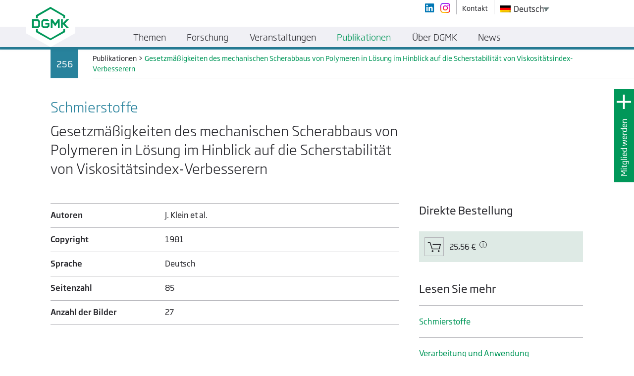

--- FILE ---
content_type: text/html; charset=UTF-8
request_url: https://dgmk.de/publikationen/gesetzmaessigkeiten-des-mechanischen-scherabbaus-von-polymeren-in-loesung-im-hinblick-auf-die-scherstabilitaet-von-viskositaetsindex-verbesserern/
body_size: 17711
content:
<!doctype html>
<html lang="de-DE">
  <head>
    <meta charset="utf-8">
    <meta http-equiv="x-ua-compatible" content="ie=edge">
    <meta name="viewport" content="width=device-width, initial-scale=1">

    <link rel="apple-touch-icon" sizes="180x180" href="https://dgmk.de/app/themes/dgmk/dist/images/favicon/apple-touch-icon.png">
    <link rel="icon" type="image/png" sizes="32x32" href="https://dgmk.de/app/themes/dgmk/dist/images/favicon/favicon-32x32.png">
    <link rel="icon" type="image/png" sizes="16x16" href="https://dgmk.de/app/themes/dgmk/dist/images/favicon/favicon-16x16.png">
    <link rel="manifest" href="https://dgmk.de/app/themes/dgmk/dist/images/favicon/site.webmanifest">
    <link rel="mask-icon" href="https://dgmk.de/app/themes/dgmk/dist/images/favicon/safari-pinned-tab.svg" color="#009658">
    <meta name="msapplication-TileColor" content="#009658">
    <meta name="theme-color" content="#009658">

    <meta name='robots' content='noindex, nofollow' />
	<style>img:is([sizes="auto" i], [sizes^="auto," i]) { contain-intrinsic-size: 3000px 1500px }</style>
	
	<!-- This site is optimized with the Yoast SEO plugin v26.2 - https://yoast.com/wordpress/plugins/seo/ -->
	<title>Gesetzmäßigkeiten des mechanischen Scherabbaus von Polymeren in Lösung im Hinblick auf die Scherstabilität von Viskositätsindex-Verbesserern - DGMK e.V.</title>
	<meta property="og:locale" content="de_DE" />
	<meta property="og:type" content="article" />
	<meta property="og:title" content="Gesetzmäßigkeiten des mechanischen Scherabbaus von Polymeren in Lösung im Hinblick auf die Scherstabilität von Viskositätsindex-Verbesserern - DGMK e.V." />
	<meta property="og:url" content="https://dgmk.de/publikationen/gesetzmaessigkeiten-des-mechanischen-scherabbaus-von-polymeren-in-loesung-im-hinblick-auf-die-scherstabilitaet-von-viskositaetsindex-verbesserern/" />
	<meta property="og:site_name" content="DGMK e.V." />
	<meta property="article:modified_time" content="2021-05-31T08:08:56+00:00" />
	<meta name="twitter:card" content="summary_large_image" />
	<script type="application/ld+json" class="yoast-schema-graph">{"@context":"https://schema.org","@graph":[{"@type":"WebPage","@id":"https://dgmk.de/publikationen/gesetzmaessigkeiten-des-mechanischen-scherabbaus-von-polymeren-in-loesung-im-hinblick-auf-die-scherstabilitaet-von-viskositaetsindex-verbesserern/","url":"https://dgmk.de/publikationen/gesetzmaessigkeiten-des-mechanischen-scherabbaus-von-polymeren-in-loesung-im-hinblick-auf-die-scherstabilitaet-von-viskositaetsindex-verbesserern/","name":"Gesetzmäßigkeiten des mechanischen Scherabbaus von Polymeren in Lösung im Hinblick auf die Scherstabilität von Viskositätsindex-Verbesserern - DGMK e.V.","isPartOf":{"@id":"https://dgmk.de/#website"},"datePublished":"2018-10-25T13:43:06+00:00","dateModified":"2021-05-31T08:08:56+00:00","breadcrumb":{"@id":"https://dgmk.de/publikationen/gesetzmaessigkeiten-des-mechanischen-scherabbaus-von-polymeren-in-loesung-im-hinblick-auf-die-scherstabilitaet-von-viskositaetsindex-verbesserern/#breadcrumb"},"inLanguage":"de-DE","potentialAction":[{"@type":"ReadAction","target":["https://dgmk.de/publikationen/gesetzmaessigkeiten-des-mechanischen-scherabbaus-von-polymeren-in-loesung-im-hinblick-auf-die-scherstabilitaet-von-viskositaetsindex-verbesserern/"]}]},{"@type":"BreadcrumbList","@id":"https://dgmk.de/publikationen/gesetzmaessigkeiten-des-mechanischen-scherabbaus-von-polymeren-in-loesung-im-hinblick-auf-die-scherstabilitaet-von-viskositaetsindex-verbesserern/#breadcrumb","itemListElement":[{"@type":"ListItem","position":1,"name":"Home","item":"https://dgmk.de/"},{"@type":"ListItem","position":2,"name":"Publications","item":"https://dgmk.de/en/publications/"},{"@type":"ListItem","position":3,"name":"Gesetzmäßigkeiten des mechanischen Scherabbaus von Polymeren in Lösung im Hinblick auf die Scherstabilität von Viskositätsindex-Verbesserern"}]},{"@type":"WebSite","@id":"https://dgmk.de/#website","url":"https://dgmk.de/","name":"DGMK e.V.","description":"Deutsche Wissenschaftliche Gesellschaft für nachhaltige Energieträger, Mobilität und Kohlenstoffkreisläufe e.V.","potentialAction":[{"@type":"SearchAction","target":{"@type":"EntryPoint","urlTemplate":"https://dgmk.de/?s={search_term_string}"},"query-input":{"@type":"PropertyValueSpecification","valueRequired":true,"valueName":"search_term_string"}}],"inLanguage":"de-DE"}]}</script>
	<!-- / Yoast SEO plugin. -->


<script type="text/javascript">
/* <![CDATA[ */
window._wpemojiSettings = {"baseUrl":"https:\/\/s.w.org\/images\/core\/emoji\/16.0.1\/72x72\/","ext":".png","svgUrl":"https:\/\/s.w.org\/images\/core\/emoji\/16.0.1\/svg\/","svgExt":".svg","source":{"wpemoji":"https:\/\/dgmk.de\/wp\/wp-includes\/js\/wp-emoji.js?ver=6.8.3","twemoji":"https:\/\/dgmk.de\/wp\/wp-includes\/js\/twemoji.js?ver=6.8.3"}};
/**
 * @output wp-includes/js/wp-emoji-loader.js
 */

/**
 * Emoji Settings as exported in PHP via _print_emoji_detection_script().
 * @typedef WPEmojiSettings
 * @type {object}
 * @property {?object} source
 * @property {?string} source.concatemoji
 * @property {?string} source.twemoji
 * @property {?string} source.wpemoji
 * @property {?boolean} DOMReady
 * @property {?Function} readyCallback
 */

/**
 * Support tests.
 * @typedef SupportTests
 * @type {object}
 * @property {?boolean} flag
 * @property {?boolean} emoji
 */

/**
 * IIFE to detect emoji support and load Twemoji if needed.
 *
 * @param {Window} window
 * @param {Document} document
 * @param {WPEmojiSettings} settings
 */
( function wpEmojiLoader( window, document, settings ) {
	if ( typeof Promise === 'undefined' ) {
		return;
	}

	var sessionStorageKey = 'wpEmojiSettingsSupports';
	var tests = [ 'flag', 'emoji' ];

	/**
	 * Checks whether the browser supports offloading to a Worker.
	 *
	 * @since 6.3.0
	 *
	 * @private
	 *
	 * @returns {boolean}
	 */
	function supportsWorkerOffloading() {
		return (
			typeof Worker !== 'undefined' &&
			typeof OffscreenCanvas !== 'undefined' &&
			typeof URL !== 'undefined' &&
			URL.createObjectURL &&
			typeof Blob !== 'undefined'
		);
	}

	/**
	 * @typedef SessionSupportTests
	 * @type {object}
	 * @property {number} timestamp
	 * @property {SupportTests} supportTests
	 */

	/**
	 * Get support tests from session.
	 *
	 * @since 6.3.0
	 *
	 * @private
	 *
	 * @returns {?SupportTests} Support tests, or null if not set or older than 1 week.
	 */
	function getSessionSupportTests() {
		try {
			/** @type {SessionSupportTests} */
			var item = JSON.parse(
				sessionStorage.getItem( sessionStorageKey )
			);
			if (
				typeof item === 'object' &&
				typeof item.timestamp === 'number' &&
				new Date().valueOf() < item.timestamp + 604800 && // Note: Number is a week in seconds.
				typeof item.supportTests === 'object'
			) {
				return item.supportTests;
			}
		} catch ( e ) {}
		return null;
	}

	/**
	 * Persist the supports in session storage.
	 *
	 * @since 6.3.0
	 *
	 * @private
	 *
	 * @param {SupportTests} supportTests Support tests.
	 */
	function setSessionSupportTests( supportTests ) {
		try {
			/** @type {SessionSupportTests} */
			var item = {
				supportTests: supportTests,
				timestamp: new Date().valueOf()
			};

			sessionStorage.setItem(
				sessionStorageKey,
				JSON.stringify( item )
			);
		} catch ( e ) {}
	}

	/**
	 * Checks if two sets of Emoji characters render the same visually.
	 *
	 * This is used to determine if the browser is rendering an emoji with multiple data points
	 * correctly. set1 is the emoji in the correct form, using a zero-width joiner. set2 is the emoji
	 * in the incorrect form, using a zero-width space. If the two sets render the same, then the browser
	 * does not support the emoji correctly.
	 *
	 * This function may be serialized to run in a Worker. Therefore, it cannot refer to variables from the containing
	 * scope. Everything must be passed by parameters.
	 *
	 * @since 4.9.0
	 *
	 * @private
	 *
	 * @param {CanvasRenderingContext2D} context 2D Context.
	 * @param {string} set1 Set of Emoji to test.
	 * @param {string} set2 Set of Emoji to test.
	 *
	 * @return {boolean} True if the two sets render the same.
	 */
	function emojiSetsRenderIdentically( context, set1, set2 ) {
		// Cleanup from previous test.
		context.clearRect( 0, 0, context.canvas.width, context.canvas.height );
		context.fillText( set1, 0, 0 );
		var rendered1 = new Uint32Array(
			context.getImageData(
				0,
				0,
				context.canvas.width,
				context.canvas.height
			).data
		);

		// Cleanup from previous test.
		context.clearRect( 0, 0, context.canvas.width, context.canvas.height );
		context.fillText( set2, 0, 0 );
		var rendered2 = new Uint32Array(
			context.getImageData(
				0,
				0,
				context.canvas.width,
				context.canvas.height
			).data
		);

		return rendered1.every( function ( rendered2Data, index ) {
			return rendered2Data === rendered2[ index ];
		} );
	}

	/**
	 * Checks if the center point of a single emoji is empty.
	 *
	 * This is used to determine if the browser is rendering an emoji with a single data point
	 * correctly. The center point of an incorrectly rendered emoji will be empty. A correctly
	 * rendered emoji will have a non-zero value at the center point.
	 *
	 * This function may be serialized to run in a Worker. Therefore, it cannot refer to variables from the containing
	 * scope. Everything must be passed by parameters.
	 *
	 * @since 6.8.2
	 *
	 * @private
	 *
	 * @param {CanvasRenderingContext2D} context 2D Context.
	 * @param {string} emoji Emoji to test.
	 *
	 * @return {boolean} True if the center point is empty.
	 */
	function emojiRendersEmptyCenterPoint( context, emoji ) {
		// Cleanup from previous test.
		context.clearRect( 0, 0, context.canvas.width, context.canvas.height );
		context.fillText( emoji, 0, 0 );

		// Test if the center point (16, 16) is empty (0,0,0,0).
		var centerPoint = context.getImageData(16, 16, 1, 1);
		for ( var i = 0; i < centerPoint.data.length; i++ ) {
			if ( centerPoint.data[ i ] !== 0 ) {
				// Stop checking the moment it's known not to be empty.
				return false;
			}
		}

		return true;
	}

	/**
	 * Determines if the browser properly renders Emoji that Twemoji can supplement.
	 *
	 * This function may be serialized to run in a Worker. Therefore, it cannot refer to variables from the containing
	 * scope. Everything must be passed by parameters.
	 *
	 * @since 4.2.0
	 *
	 * @private
	 *
	 * @param {CanvasRenderingContext2D} context 2D Context.
	 * @param {string} type Whether to test for support of "flag" or "emoji".
	 * @param {Function} emojiSetsRenderIdentically Reference to emojiSetsRenderIdentically function, needed due to minification.
	 * @param {Function} emojiRendersEmptyCenterPoint Reference to emojiRendersEmptyCenterPoint function, needed due to minification.
	 *
	 * @return {boolean} True if the browser can render emoji, false if it cannot.
	 */
	function browserSupportsEmoji( context, type, emojiSetsRenderIdentically, emojiRendersEmptyCenterPoint ) {
		var isIdentical;

		switch ( type ) {
			case 'flag':
				/*
				 * Test for Transgender flag compatibility. Added in Unicode 13.
				 *
				 * To test for support, we try to render it, and compare the rendering to how it would look if
				 * the browser doesn't render it correctly (white flag emoji + transgender symbol).
				 */
				isIdentical = emojiSetsRenderIdentically(
					context,
					'\uD83C\uDFF3\uFE0F\u200D\u26A7\uFE0F', // as a zero-width joiner sequence
					'\uD83C\uDFF3\uFE0F\u200B\u26A7\uFE0F' // separated by a zero-width space
				);

				if ( isIdentical ) {
					return false;
				}

				/*
				 * Test for Sark flag compatibility. This is the least supported of the letter locale flags,
				 * so gives us an easy test for full support.
				 *
				 * To test for support, we try to render it, and compare the rendering to how it would look if
				 * the browser doesn't render it correctly ([C] + [Q]).
				 */
				isIdentical = emojiSetsRenderIdentically(
					context,
					'\uD83C\uDDE8\uD83C\uDDF6', // as the sequence of two code points
					'\uD83C\uDDE8\u200B\uD83C\uDDF6' // as the two code points separated by a zero-width space
				);

				if ( isIdentical ) {
					return false;
				}

				/*
				 * Test for English flag compatibility. England is a country in the United Kingdom, it
				 * does not have a two letter locale code but rather a five letter sub-division code.
				 *
				 * To test for support, we try to render it, and compare the rendering to how it would look if
				 * the browser doesn't render it correctly (black flag emoji + [G] + [B] + [E] + [N] + [G]).
				 */
				isIdentical = emojiSetsRenderIdentically(
					context,
					// as the flag sequence
					'\uD83C\uDFF4\uDB40\uDC67\uDB40\uDC62\uDB40\uDC65\uDB40\uDC6E\uDB40\uDC67\uDB40\uDC7F',
					// with each code point separated by a zero-width space
					'\uD83C\uDFF4\u200B\uDB40\uDC67\u200B\uDB40\uDC62\u200B\uDB40\uDC65\u200B\uDB40\uDC6E\u200B\uDB40\uDC67\u200B\uDB40\uDC7F'
				);

				return ! isIdentical;
			case 'emoji':
				/*
				 * Does Emoji 16.0 cause the browser to go splat?
				 *
				 * To test for Emoji 16.0 support, try to render a new emoji: Splatter.
				 *
				 * The splatter emoji is a single code point emoji. Testing for browser support
				 * required testing the center point of the emoji to see if it is empty.
				 *
				 * 0xD83E 0xDEDF (\uD83E\uDEDF) == 🫟 Splatter.
				 *
				 * When updating this test, please ensure that the emoji is either a single code point
				 * or switch to using the emojiSetsRenderIdentically function and testing with a zero-width
				 * joiner vs a zero-width space.
				 */
				var notSupported = emojiRendersEmptyCenterPoint( context, '\uD83E\uDEDF' );
				return ! notSupported;
		}

		return false;
	}

	/**
	 * Checks emoji support tests.
	 *
	 * This function may be serialized to run in a Worker. Therefore, it cannot refer to variables from the containing
	 * scope. Everything must be passed by parameters.
	 *
	 * @since 6.3.0
	 *
	 * @private
	 *
	 * @param {string[]} tests Tests.
	 * @param {Function} browserSupportsEmoji Reference to browserSupportsEmoji function, needed due to minification.
	 * @param {Function} emojiSetsRenderIdentically Reference to emojiSetsRenderIdentically function, needed due to minification.
	 * @param {Function} emojiRendersEmptyCenterPoint Reference to emojiRendersEmptyCenterPoint function, needed due to minification.
	 *
	 * @return {SupportTests} Support tests.
	 */
	function testEmojiSupports( tests, browserSupportsEmoji, emojiSetsRenderIdentically, emojiRendersEmptyCenterPoint ) {
		var canvas;
		if (
			typeof WorkerGlobalScope !== 'undefined' &&
			self instanceof WorkerGlobalScope
		) {
			canvas = new OffscreenCanvas( 300, 150 ); // Dimensions are default for HTMLCanvasElement.
		} else {
			canvas = document.createElement( 'canvas' );
		}

		var context = canvas.getContext( '2d', { willReadFrequently: true } );

		/*
		 * Chrome on OS X added native emoji rendering in M41. Unfortunately,
		 * it doesn't work when the font is bolder than 500 weight. So, we
		 * check for bold rendering support to avoid invisible emoji in Chrome.
		 */
		context.textBaseline = 'top';
		context.font = '600 32px Arial';

		var supports = {};
		tests.forEach( function ( test ) {
			supports[ test ] = browserSupportsEmoji( context, test, emojiSetsRenderIdentically, emojiRendersEmptyCenterPoint );
		} );
		return supports;
	}

	/**
	 * Adds a script to the head of the document.
	 *
	 * @ignore
	 *
	 * @since 4.2.0
	 *
	 * @param {string} src The url where the script is located.
	 *
	 * @return {void}
	 */
	function addScript( src ) {
		var script = document.createElement( 'script' );
		script.src = src;
		script.defer = true;
		document.head.appendChild( script );
	}

	settings.supports = {
		everything: true,
		everythingExceptFlag: true
	};

	// Create a promise for DOMContentLoaded since the worker logic may finish after the event has fired.
	var domReadyPromise = new Promise( function ( resolve ) {
		document.addEventListener( 'DOMContentLoaded', resolve, {
			once: true
		} );
	} );

	// Obtain the emoji support from the browser, asynchronously when possible.
	new Promise( function ( resolve ) {
		var supportTests = getSessionSupportTests();
		if ( supportTests ) {
			resolve( supportTests );
			return;
		}

		if ( supportsWorkerOffloading() ) {
			try {
				// Note that the functions are being passed as arguments due to minification.
				var workerScript =
					'postMessage(' +
					testEmojiSupports.toString() +
					'(' +
					[
						JSON.stringify( tests ),
						browserSupportsEmoji.toString(),
						emojiSetsRenderIdentically.toString(),
						emojiRendersEmptyCenterPoint.toString()
					].join( ',' ) +
					'));';
				var blob = new Blob( [ workerScript ], {
					type: 'text/javascript'
				} );
				var worker = new Worker( URL.createObjectURL( blob ), { name: 'wpTestEmojiSupports' } );
				worker.onmessage = function ( event ) {
					supportTests = event.data;
					setSessionSupportTests( supportTests );
					worker.terminate();
					resolve( supportTests );
				};
				return;
			} catch ( e ) {}
		}

		supportTests = testEmojiSupports( tests, browserSupportsEmoji, emojiSetsRenderIdentically, emojiRendersEmptyCenterPoint );
		setSessionSupportTests( supportTests );
		resolve( supportTests );
	} )
		// Once the browser emoji support has been obtained from the session, finalize the settings.
		.then( function ( supportTests ) {
			/*
			 * Tests the browser support for flag emojis and other emojis, and adjusts the
			 * support settings accordingly.
			 */
			for ( var test in supportTests ) {
				settings.supports[ test ] = supportTests[ test ];

				settings.supports.everything =
					settings.supports.everything && settings.supports[ test ];

				if ( 'flag' !== test ) {
					settings.supports.everythingExceptFlag =
						settings.supports.everythingExceptFlag &&
						settings.supports[ test ];
				}
			}

			settings.supports.everythingExceptFlag =
				settings.supports.everythingExceptFlag &&
				! settings.supports.flag;

			// Sets DOMReady to false and assigns a ready function to settings.
			settings.DOMReady = false;
			settings.readyCallback = function () {
				settings.DOMReady = true;
			};
		} )
		.then( function () {
			return domReadyPromise;
		} )
		.then( function () {
			// When the browser can not render everything we need to load a polyfill.
			if ( ! settings.supports.everything ) {
				settings.readyCallback();

				var src = settings.source || {};

				if ( src.concatemoji ) {
					addScript( src.concatemoji );
				} else if ( src.wpemoji && src.twemoji ) {
					addScript( src.twemoji );
					addScript( src.wpemoji );
				}
			}
		} );
} )( window, document, window._wpemojiSettings );

/* ]]> */
</script>
<style id='wp-emoji-styles-inline-css' type='text/css'>

	img.wp-smiley, img.emoji {
		display: inline !important;
		border: none !important;
		box-shadow: none !important;
		height: 1em !important;
		width: 1em !important;
		margin: 0 0.07em !important;
		vertical-align: -0.1em !important;
		background: none !important;
		padding: 0 !important;
	}
</style>
<link rel='stylesheet' id='wp-block-library-css' href='https://dgmk.de/wp/wp-includes/css/dist/block-library/style.css?ver=6.8.3' type='text/css' media='all' />
<style id='classic-theme-styles-inline-css' type='text/css'>
/**
 * These rules are needed for backwards compatibility.
 * They should match the button element rules in the base theme.json file.
 */
.wp-block-button__link {
	color: #ffffff;
	background-color: #32373c;
	border-radius: 9999px; /* 100% causes an oval, but any explicit but really high value retains the pill shape. */

	/* This needs a low specificity so it won't override the rules from the button element if defined in theme.json. */
	box-shadow: none;
	text-decoration: none;

	/* The extra 2px are added to size solids the same as the outline versions.*/
	padding: calc(0.667em + 2px) calc(1.333em + 2px);

	font-size: 1.125em;
}

.wp-block-file__button {
	background: #32373c;
	color: #ffffff;
	text-decoration: none;
}

</style>
<style id='global-styles-inline-css' type='text/css'>
:root{--wp--preset--aspect-ratio--square: 1;--wp--preset--aspect-ratio--4-3: 4/3;--wp--preset--aspect-ratio--3-4: 3/4;--wp--preset--aspect-ratio--3-2: 3/2;--wp--preset--aspect-ratio--2-3: 2/3;--wp--preset--aspect-ratio--16-9: 16/9;--wp--preset--aspect-ratio--9-16: 9/16;--wp--preset--color--black: #000000;--wp--preset--color--cyan-bluish-gray: #abb8c3;--wp--preset--color--white: #ffffff;--wp--preset--color--pale-pink: #f78da7;--wp--preset--color--vivid-red: #cf2e2e;--wp--preset--color--luminous-vivid-orange: #ff6900;--wp--preset--color--luminous-vivid-amber: #fcb900;--wp--preset--color--light-green-cyan: #7bdcb5;--wp--preset--color--vivid-green-cyan: #00d084;--wp--preset--color--pale-cyan-blue: #8ed1fc;--wp--preset--color--vivid-cyan-blue: #0693e3;--wp--preset--color--vivid-purple: #9b51e0;--wp--preset--gradient--vivid-cyan-blue-to-vivid-purple: linear-gradient(135deg,rgba(6,147,227,1) 0%,rgb(155,81,224) 100%);--wp--preset--gradient--light-green-cyan-to-vivid-green-cyan: linear-gradient(135deg,rgb(122,220,180) 0%,rgb(0,208,130) 100%);--wp--preset--gradient--luminous-vivid-amber-to-luminous-vivid-orange: linear-gradient(135deg,rgba(252,185,0,1) 0%,rgba(255,105,0,1) 100%);--wp--preset--gradient--luminous-vivid-orange-to-vivid-red: linear-gradient(135deg,rgba(255,105,0,1) 0%,rgb(207,46,46) 100%);--wp--preset--gradient--very-light-gray-to-cyan-bluish-gray: linear-gradient(135deg,rgb(238,238,238) 0%,rgb(169,184,195) 100%);--wp--preset--gradient--cool-to-warm-spectrum: linear-gradient(135deg,rgb(74,234,220) 0%,rgb(151,120,209) 20%,rgb(207,42,186) 40%,rgb(238,44,130) 60%,rgb(251,105,98) 80%,rgb(254,248,76) 100%);--wp--preset--gradient--blush-light-purple: linear-gradient(135deg,rgb(255,206,236) 0%,rgb(152,150,240) 100%);--wp--preset--gradient--blush-bordeaux: linear-gradient(135deg,rgb(254,205,165) 0%,rgb(254,45,45) 50%,rgb(107,0,62) 100%);--wp--preset--gradient--luminous-dusk: linear-gradient(135deg,rgb(255,203,112) 0%,rgb(199,81,192) 50%,rgb(65,88,208) 100%);--wp--preset--gradient--pale-ocean: linear-gradient(135deg,rgb(255,245,203) 0%,rgb(182,227,212) 50%,rgb(51,167,181) 100%);--wp--preset--gradient--electric-grass: linear-gradient(135deg,rgb(202,248,128) 0%,rgb(113,206,126) 100%);--wp--preset--gradient--midnight: linear-gradient(135deg,rgb(2,3,129) 0%,rgb(40,116,252) 100%);--wp--preset--font-size--small: 13px;--wp--preset--font-size--medium: 20px;--wp--preset--font-size--large: 36px;--wp--preset--font-size--x-large: 42px;--wp--preset--spacing--20: 0.44rem;--wp--preset--spacing--30: 0.67rem;--wp--preset--spacing--40: 1rem;--wp--preset--spacing--50: 1.5rem;--wp--preset--spacing--60: 2.25rem;--wp--preset--spacing--70: 3.38rem;--wp--preset--spacing--80: 5.06rem;--wp--preset--shadow--natural: 6px 6px 9px rgba(0, 0, 0, 0.2);--wp--preset--shadow--deep: 12px 12px 50px rgba(0, 0, 0, 0.4);--wp--preset--shadow--sharp: 6px 6px 0px rgba(0, 0, 0, 0.2);--wp--preset--shadow--outlined: 6px 6px 0px -3px rgba(255, 255, 255, 1), 6px 6px rgba(0, 0, 0, 1);--wp--preset--shadow--crisp: 6px 6px 0px rgba(0, 0, 0, 1);}:where(.is-layout-flex){gap: 0.5em;}:where(.is-layout-grid){gap: 0.5em;}body .is-layout-flex{display: flex;}.is-layout-flex{flex-wrap: wrap;align-items: center;}.is-layout-flex > :is(*, div){margin: 0;}body .is-layout-grid{display: grid;}.is-layout-grid > :is(*, div){margin: 0;}:where(.wp-block-columns.is-layout-flex){gap: 2em;}:where(.wp-block-columns.is-layout-grid){gap: 2em;}:where(.wp-block-post-template.is-layout-flex){gap: 1.25em;}:where(.wp-block-post-template.is-layout-grid){gap: 1.25em;}.has-black-color{color: var(--wp--preset--color--black) !important;}.has-cyan-bluish-gray-color{color: var(--wp--preset--color--cyan-bluish-gray) !important;}.has-white-color{color: var(--wp--preset--color--white) !important;}.has-pale-pink-color{color: var(--wp--preset--color--pale-pink) !important;}.has-vivid-red-color{color: var(--wp--preset--color--vivid-red) !important;}.has-luminous-vivid-orange-color{color: var(--wp--preset--color--luminous-vivid-orange) !important;}.has-luminous-vivid-amber-color{color: var(--wp--preset--color--luminous-vivid-amber) !important;}.has-light-green-cyan-color{color: var(--wp--preset--color--light-green-cyan) !important;}.has-vivid-green-cyan-color{color: var(--wp--preset--color--vivid-green-cyan) !important;}.has-pale-cyan-blue-color{color: var(--wp--preset--color--pale-cyan-blue) !important;}.has-vivid-cyan-blue-color{color: var(--wp--preset--color--vivid-cyan-blue) !important;}.has-vivid-purple-color{color: var(--wp--preset--color--vivid-purple) !important;}.has-black-background-color{background-color: var(--wp--preset--color--black) !important;}.has-cyan-bluish-gray-background-color{background-color: var(--wp--preset--color--cyan-bluish-gray) !important;}.has-white-background-color{background-color: var(--wp--preset--color--white) !important;}.has-pale-pink-background-color{background-color: var(--wp--preset--color--pale-pink) !important;}.has-vivid-red-background-color{background-color: var(--wp--preset--color--vivid-red) !important;}.has-luminous-vivid-orange-background-color{background-color: var(--wp--preset--color--luminous-vivid-orange) !important;}.has-luminous-vivid-amber-background-color{background-color: var(--wp--preset--color--luminous-vivid-amber) !important;}.has-light-green-cyan-background-color{background-color: var(--wp--preset--color--light-green-cyan) !important;}.has-vivid-green-cyan-background-color{background-color: var(--wp--preset--color--vivid-green-cyan) !important;}.has-pale-cyan-blue-background-color{background-color: var(--wp--preset--color--pale-cyan-blue) !important;}.has-vivid-cyan-blue-background-color{background-color: var(--wp--preset--color--vivid-cyan-blue) !important;}.has-vivid-purple-background-color{background-color: var(--wp--preset--color--vivid-purple) !important;}.has-black-border-color{border-color: var(--wp--preset--color--black) !important;}.has-cyan-bluish-gray-border-color{border-color: var(--wp--preset--color--cyan-bluish-gray) !important;}.has-white-border-color{border-color: var(--wp--preset--color--white) !important;}.has-pale-pink-border-color{border-color: var(--wp--preset--color--pale-pink) !important;}.has-vivid-red-border-color{border-color: var(--wp--preset--color--vivid-red) !important;}.has-luminous-vivid-orange-border-color{border-color: var(--wp--preset--color--luminous-vivid-orange) !important;}.has-luminous-vivid-amber-border-color{border-color: var(--wp--preset--color--luminous-vivid-amber) !important;}.has-light-green-cyan-border-color{border-color: var(--wp--preset--color--light-green-cyan) !important;}.has-vivid-green-cyan-border-color{border-color: var(--wp--preset--color--vivid-green-cyan) !important;}.has-pale-cyan-blue-border-color{border-color: var(--wp--preset--color--pale-cyan-blue) !important;}.has-vivid-cyan-blue-border-color{border-color: var(--wp--preset--color--vivid-cyan-blue) !important;}.has-vivid-purple-border-color{border-color: var(--wp--preset--color--vivid-purple) !important;}.has-vivid-cyan-blue-to-vivid-purple-gradient-background{background: var(--wp--preset--gradient--vivid-cyan-blue-to-vivid-purple) !important;}.has-light-green-cyan-to-vivid-green-cyan-gradient-background{background: var(--wp--preset--gradient--light-green-cyan-to-vivid-green-cyan) !important;}.has-luminous-vivid-amber-to-luminous-vivid-orange-gradient-background{background: var(--wp--preset--gradient--luminous-vivid-amber-to-luminous-vivid-orange) !important;}.has-luminous-vivid-orange-to-vivid-red-gradient-background{background: var(--wp--preset--gradient--luminous-vivid-orange-to-vivid-red) !important;}.has-very-light-gray-to-cyan-bluish-gray-gradient-background{background: var(--wp--preset--gradient--very-light-gray-to-cyan-bluish-gray) !important;}.has-cool-to-warm-spectrum-gradient-background{background: var(--wp--preset--gradient--cool-to-warm-spectrum) !important;}.has-blush-light-purple-gradient-background{background: var(--wp--preset--gradient--blush-light-purple) !important;}.has-blush-bordeaux-gradient-background{background: var(--wp--preset--gradient--blush-bordeaux) !important;}.has-luminous-dusk-gradient-background{background: var(--wp--preset--gradient--luminous-dusk) !important;}.has-pale-ocean-gradient-background{background: var(--wp--preset--gradient--pale-ocean) !important;}.has-electric-grass-gradient-background{background: var(--wp--preset--gradient--electric-grass) !important;}.has-midnight-gradient-background{background: var(--wp--preset--gradient--midnight) !important;}.has-small-font-size{font-size: var(--wp--preset--font-size--small) !important;}.has-medium-font-size{font-size: var(--wp--preset--font-size--medium) !important;}.has-large-font-size{font-size: var(--wp--preset--font-size--large) !important;}.has-x-large-font-size{font-size: var(--wp--preset--font-size--x-large) !important;}
:where(.wp-block-post-template.is-layout-flex){gap: 1.25em;}:where(.wp-block-post-template.is-layout-grid){gap: 1.25em;}
:where(.wp-block-columns.is-layout-flex){gap: 2em;}:where(.wp-block-columns.is-layout-grid){gap: 2em;}
:root :where(.wp-block-pullquote){font-size: 1.5em;line-height: 1.6;}
</style>
<link rel='stylesheet' id='nd-wp-notification-css' href='https://dgmk.de/app/plugins/nd-wp-notification/public/css/nd-wp-notification-public.css?ver=2.0.2' type='text/css' media='all' />
<link rel='stylesheet' id='trp-language-switcher-style-css' href='https://dgmk.de/app/plugins/translatepress-multilingual/assets/css/trp-language-switcher.css?ver=3.0.1' type='text/css' media='all' />
<link rel='stylesheet' id='borlabs-cookie-custom-css' href='https://dgmk.de/app/cache/borlabs-cookie/1/borlabs-cookie-1-de.css?ver=3.3.18.1-123' type='text/css' media='all' />
<link rel='stylesheet' id='sage/css-css' href='https://dgmk.de/app/themes/dgmk/dist/styles/main.css' type='text/css' media='all' />
<script data-no-optimize="1" data-no-minify="1" data-cfasync="false" type="text/javascript" src="https://dgmk.de/app/cache/borlabs-cookie/1/borlabs-cookie-config-de.json.js?ver=3.3.18.1-58" id="borlabs-cookie-config-js"></script>
<script type="text/javascript" src="https://dgmk.de/wp/wp-includes/js/jquery/jquery.js?ver=3.7.1" id="jquery-core-js"></script>
<script type="text/javascript" src="https://dgmk.de/wp/wp-includes/js/jquery/jquery-migrate.js?ver=3.4.1" id="jquery-migrate-js"></script>
<script></script><link rel="https://api.w.org/" href="https://dgmk.de/wp-json/" /><link rel="EditURI" type="application/rsd+xml" title="RSD" href="https://dgmk.de/wp/xmlrpc.php?rsd" />
<meta name="generator" content="WordPress 6.8.3" />
<link rel='shortlink' href='https://dgmk.de/?p=3397' />
<link rel="alternate" title="oEmbed (JSON)" type="application/json+oembed" href="https://dgmk.de/wp-json/oembed/1.0/embed?url=https%3A%2F%2Fdgmk.de%2Fpublikationen%2Fgesetzmaessigkeiten-des-mechanischen-scherabbaus-von-polymeren-in-loesung-im-hinblick-auf-die-scherstabilitaet-von-viskositaetsindex-verbesserern%2F" />
<link rel="alternate" title="oEmbed (XML)" type="text/xml+oembed" href="https://dgmk.de/wp-json/oembed/1.0/embed?url=https%3A%2F%2Fdgmk.de%2Fpublikationen%2Fgesetzmaessigkeiten-des-mechanischen-scherabbaus-von-polymeren-in-loesung-im-hinblick-auf-die-scherstabilitaet-von-viskositaetsindex-verbesserern%2F&#038;format=xml" />
<link rel="alternate" hreflang="de-DE" href="https://dgmk.de/publikationen/gesetzmaessigkeiten-des-mechanischen-scherabbaus-von-polymeren-in-loesung-im-hinblick-auf-die-scherstabilitaet-von-viskositaetsindex-verbesserern/"/>
<link rel="alternate" hreflang="en-US" href="https://dgmk.de/en/publications/laws-of-mechanical-shear-degradation-of-polymers-in-solution-in-look-at-shear-stability-of-viscosity-index-improvers/"/>
<link rel="alternate" hreflang="de" href="https://dgmk.de/publikationen/gesetzmaessigkeiten-des-mechanischen-scherabbaus-von-polymeren-in-loesung-im-hinblick-auf-die-scherstabilitaet-von-viskositaetsindex-verbesserern/"/>
<link rel="alternate" hreflang="en" href="https://dgmk.de/en/publications/laws-of-mechanical-shear-degradation-of-polymers-in-solution-in-look-at-shear-stability-of-viscosity-index-improvers/"/>
<script>var php_to_js = {"detail_page_post_type":"publication","menu_item_to_activate":{"0":{"post_type":"article","class_name":"article_menu_to_activate_on_topic_detail"},"1":{"post_type":"project","class_name":"project_menu_to_activate_on_topic_detail"},"2":{"post_type":"publication","class_name":"publication_menu_to_activate_on_topic_detail"},"3":{"post_type":"event","class_name":"event_menu_to_activate_on_topic_detail"},"article":"article_menu_to_activate_on_topic_detail","project":"project_menu_to_activate_on_topic_detail","publication":"publication_menu_to_activate_on_topic_detail","event":"event_menu_to_activate_on_topic_detail"},"shopping_cart_vat_percentage":"7","translations":{"SELECT_TECHNICAL_COMMITTEE_WORK_GROUP_TOPIC_MODULE":"Select technical committee, working group, topic module","PURCHASE_FORM_ITEM_ID":"ID","PURCHASE_FORM_ITEM_NAME":"Name","PURCHASE_FORM_ITEM_REGULAR_PRICE":"Regular price","PURCHASE_FORM_ITEM_DISCOUNTED_PRICE":"Discounted price","PURCHASE_FORM_ITEM_INFO_NO_DISCOUNT":"This item is not discountable.","PURCHASE_FORM_ITEM_AMOUNT":"Amount","PURCHASE_FORM_ITEM_SUM":"Item Sum","PURCHASE_FORM_CUSTOMER_IS_MEMBER":"Customer is DGMK Member and wants to receive a discount.","PURCHASE_FORM_OVERALL_PRICE_INFO":"Overall net price in shopping cart is","PURCHASE_FORM_VAT_INFO":"VAT in shopping cart is","PURCHASE_FORM_GROSS_PRICE_INFO":"Gross price in shopping cart is","SELECT_PUBLICATION_CATEGORY":"Select publication category","SELECT_EVENT_YEAR":"Select event year"}}</script><style type="text/css">.recentcomments a{display:inline !important;padding:0 !important;margin:0 !important;}</style><script data-borlabs-cookie-script-blocker-ignore>
if ('0' === '1' && ('0' === '1' || '1' === '1')) {
    window['gtag_enable_tcf_support'] = true;
}
window.dataLayer = window.dataLayer || [];
if (typeof gtag !== 'function') {
    function gtag() {
        dataLayer.push(arguments);
    }
}
gtag('set', 'developer_id.dYjRjMm', true);
if ('0' === '1' || '1' === '1') {
    if (window.BorlabsCookieGoogleConsentModeDefaultSet !== true) {
        let getCookieValue = function (name) {
            return document.cookie.match('(^|;)\\s*' + name + '\\s*=\\s*([^;]+)')?.pop() || '';
        };
        let cookieValue = getCookieValue('borlabs-cookie-gcs');
        let consentsFromCookie = {};
        if (cookieValue !== '') {
            consentsFromCookie = JSON.parse(decodeURIComponent(cookieValue));
        }
        let defaultValues = {
            'ad_storage': 'denied',
            'ad_user_data': 'denied',
            'ad_personalization': 'denied',
            'analytics_storage': 'denied',
            'functionality_storage': 'denied',
            'personalization_storage': 'denied',
            'security_storage': 'denied',
            'wait_for_update': 500,
        };
        gtag('consent', 'default', { ...defaultValues, ...consentsFromCookie });
    }
    window.BorlabsCookieGoogleConsentModeDefaultSet = true;
    let borlabsCookieConsentChangeHandler = function () {
        window.dataLayer = window.dataLayer || [];
        if (typeof gtag !== 'function') { function gtag(){dataLayer.push(arguments);} }

        let getCookieValue = function (name) {
            return document.cookie.match('(^|;)\\s*' + name + '\\s*=\\s*([^;]+)')?.pop() || '';
        };
        let cookieValue = getCookieValue('borlabs-cookie-gcs');
        let consentsFromCookie = {};
        if (cookieValue !== '') {
            consentsFromCookie = JSON.parse(decodeURIComponent(cookieValue));
        }

        consentsFromCookie.analytics_storage = BorlabsCookie.Consents.hasConsent('google-analytics') ? 'granted' : 'denied';

        BorlabsCookie.CookieLibrary.setCookie(
            'borlabs-cookie-gcs',
            JSON.stringify(consentsFromCookie),
            BorlabsCookie.Settings.automaticCookieDomainAndPath.value ? '' : BorlabsCookie.Settings.cookieDomain.value,
            BorlabsCookie.Settings.cookiePath.value,
            BorlabsCookie.Cookie.getPluginCookie().expires,
            BorlabsCookie.Settings.cookieSecure.value,
            BorlabsCookie.Settings.cookieSameSite.value
        );
    }
    document.addEventListener('borlabs-cookie-consent-saved', borlabsCookieConsentChangeHandler);
    document.addEventListener('borlabs-cookie-handle-unblock', borlabsCookieConsentChangeHandler);
}
if ('0' === '1') {
    gtag("js", new Date());
    gtag("config", "G-RW40X7XXQL", {"anonymize_ip": true});

    (function (w, d, s, i) {
        var f = d.getElementsByTagName(s)[0],
            j = d.createElement(s);
        j.async = true;
        j.src =
            "https://www.googletagmanager.com/gtag/js?id=" + i;
        f.parentNode.insertBefore(j, f);
    })(window, document, "script", "G-RW40X7XXQL");
}
</script><meta name="generator" content="Powered by WPBakery Page Builder - drag and drop page builder for WordPress."/>
<style type="text/css">.broken_link, a.broken_link {
	text-decoration: line-through;
}</style>		<style type="text/css" id="wp-custom-css">
			.gfield--type-honeypot {
	display: none;
}
.brlbs-cmpnt-cb-thumbnail {
    background-size: contain !important;
    width: 11.5rem !important;	
}
		</style>
		<noscript><style> .wpb_animate_when_almost_visible { opacity: 1; }</style></noscript></head>
  <body class="wp-singular publication-template-default single single-publication postid-3397 wp-theme-dgmk translatepress-de_DE gesetzmaessigkeiten-des-mechanischen-scherabbaus-von-polymeren-in-loesung-im-hinblick-auf-die-scherstabilitaet-von-viskositaetsindex-verbesserern wpb-js-composer js-comp-ver-8.7.2 vc_responsive">
    <div id='main_wrapper'><!-- Needed by mmenu -->

      <!--[if IE]>
        <div class="alert alert-warning">
          Sie verwenden einen veralteten Browser. Bitte <a href="http://browsehappy.com/">upgraden Sie Ihren Browser</a>, um Ihre Erfahrung zu verbessern.        </div>
      <![endif]-->
      
<nav class="navbar navbar-default fixed-top Fixed"><!-- Class "Fixed" is needed by mmenu -->
    <div class="nd-container-big" data-section="navbar-top">
        <div class="row">
            <div class="col-12">

                <!-- Brand and mobile menu toggle -->
                <a class="navbar-brand desktop" href="/">
                    <img class='svg' src='/app/themes/dgmk/dist/images/logo/DGMK-Logo-Main-Navigation.svg' alt='DGMK Logo' />
                </a>

                <a class="navbar-brand mobile" href="/">
                    <img class='svg' src='/app/themes/dgmk/dist/images/logo/DGMK-Logo-green.svg' alt='DGMK Logo' />
                </a>

                <!-- Hamburger button -->
                <button class="hamburger hamburger--spring" onclick='dgmk_nav_mobile.toggle();' type="button">
                    <span class="hamburger-box">
                        <span class="hamburger-inner"></span>
                    </span>
                </button>

                <!-- Menu Top Right -->
                <div data-section='menu_top_right'>

                    <ul>                        
                        <!-- Social Media  -->
                        <li class="header-social-media" data-section="linkedin_button"><a href="https://de.linkedin.com/company/dgmk-e-v" target="_blank"></a></li><li class="header-social-media" data-section="instagram_button"><a href="https://www.instagram.com/p/Cr2hsR0KJlP/" target="_blank"></a></li>
                        <!-- WP Top right Navigation -->
                        <li><a href="https://dgmk.de/kontakt/" target="_self">Kontakt</a></li>                                          
                        <!-- Language switch -->
                        <li class="language_switcher"><div class="trp_language_switcher_shortcode">
<div class="trp-language-switcher trp-language-switcher-container" data-no-translation>
    <div class="trp-ls-shortcode-current-language">
        <a href="#" class="trp-ls-shortcode-disabled-language trp-ls-disabled-language" title="Deutsch" onclick="event.preventDefault()">
			<img class="trp-flag-image" src="https://dgmk.de/app/plugins/translatepress-multilingual/assets/images/flags/de_DE.png" width="18" height="12" alt="de_DE" title="Deutsch"> Deutsch		</a>
    </div>
    <div class="trp-ls-shortcode-language">
                <a href="#" class="trp-ls-shortcode-disabled-language trp-ls-disabled-language"  title="Deutsch" onclick="event.preventDefault()">
			<img class="trp-flag-image" src="https://dgmk.de/app/plugins/translatepress-multilingual/assets/images/flags/de_DE.png" width="18" height="12" alt="de_DE" title="Deutsch"> Deutsch		</a>
                    <a href="https://dgmk.de/en/publications/laws-of-mechanical-shear-degradation-of-polymers-in-solution-in-look-at-shear-stability-of-viscosity-index-improvers/" title="English">
            <img class="trp-flag-image" src="https://dgmk.de/app/plugins/translatepress-multilingual/assets/images/flags/en_US.png" width="18" height="12" alt="en_US" title="English"> English        </a>

        </div>
    <script type="application/javascript">
        // need to have the same with set from JS on both divs. Otherwise it can push stuff around in HTML
        var trp_ls_shortcodes = document.querySelectorAll('.trp_language_switcher_shortcode .trp-language-switcher');
        if ( trp_ls_shortcodes.length > 0) {
            // get the last language switcher added
            var trp_el = trp_ls_shortcodes[trp_ls_shortcodes.length - 1];

            var trp_shortcode_language_item = trp_el.querySelector( '.trp-ls-shortcode-language' )
            // set width
            var trp_ls_shortcode_width                                               = trp_shortcode_language_item.offsetWidth + 16;
            trp_shortcode_language_item.style.width                                  = trp_ls_shortcode_width + 'px';
            trp_el.querySelector( '.trp-ls-shortcode-current-language' ).style.width = trp_ls_shortcode_width + 'px';

            // We're putting this on display: none after we have its width.
            trp_shortcode_language_item.style.display = 'none';
        }
    </script>
</div>
</div></li>                    </ul>

                </div>

            </div>
        </div>
    </div>

    <div class="nd-container-big" data-section="navbar-bottom">
        <div class='row'>
            <div class='col-12'>
    
                <!-- Primary menu -->
                <div class="collapse navbar-collapse" id="desktop_nav">
                    <ul>
            <li class='menu-item menu-item-type-post_type menu-item-object-page menu-item-has-children menu-item-350' data-id='350' data-level='0' data-has-sub='true'>

                  
                <span>Themen</span>
            
        </li>
            <li class='project_menu_to_activate_on_topic_detail menu-item menu-item-type-post_type menu-item-object-page menu-item-has-children menu-item-360' data-id='360' data-level='0' data-has-sub='true'>

                  
                <span>Forschung</span>
            
        </li>
            <li class='event_menu_to_activate_on_topic_detail menu-item menu-item-type-post_type menu-item-object-page menu-item-366' data-id='366' data-level='0' >

                            <a href="https://dgmk.de/veranstaltungen/">Veranstaltungen</a>
            
        </li>
            <li class='publication_menu_to_activate_on_topic_detail menu-item menu-item-type-post_type menu-item-object-page menu-item-367' data-id='367' data-level='0' >

                            <a href="https://dgmk.de/publikationen/">Publikationen</a>
            
        </li>
            <li class='menu-item menu-item-type-post_type menu-item-object-page menu-item-has-children menu-item-368' data-id='368' data-level='0' data-has-sub='true'>

                  
                <span>Über DGMK</span>
            
        </li>
            <li class='article_menu_to_activate_on_topic_detail menu-item menu-item-type-post_type menu-item-object-page menu-item-374' data-id='374' data-level='0' >

                            <a href="https://dgmk.de/news/">News</a>
            
        </li>
    </ul>

<div data-section='nav_overlay'>
            
              

            <div class='elements_wrapper' data-level='1' data-parent-id='350' data-style='topic_menu'>
                <div class='nd-container-big'>
                    <div class='row'>

                                                
                                                                                    
                                                                                                                                                                        
                                                                                                                                                                                                                                                                                                                                                                
                                                                                                                                                                                                                                                                                                                                                                
                                                                                                                                                                                                                                                                                                                                                                
                                                                                                                                                                                                                                                                                                                                                                
                                                                                                                                                                                                                                                                                                                                                                
                                                                                                                                                                                                                                                                                                                                                                
                                                                                                                                                                                                                                                                                                                                                                
                                                                                                                                                                                                                                                                                                                                                                
                                                                                                                                                                                                                                                
                                                        <div class='col-8' data-section='main_topics'>
                                <p class='h2'>Themen</p>
                                <ul>
                                                                            <li class="" data-menuitem-id='19' data-topic='TOPIC_AUFSUCHUNG_UND_GEWINNUNG'>
                                            <div class='hexagon_wrapper'>
                                                <div class='hexagon topic-hexagon-color'></div>
                                            </div>
                                            <a class='h3' href="https://dgmk.de/themen/geo-energiesysteme-und-untertagetechnologien/">Geo-Energiesysteme und Untertage&shy;technologien</a>
                                        </li>
                                                                            <li class="" data-menuitem-id='21' data-topic='TOPIC_VERARBEITUNG_UND_ANWENDUNG'>
                                            <div class='hexagon_wrapper'>
                                                <div class='hexagon topic-hexagon-color'></div>
                                            </div>
                                            <a class='h3' href="https://dgmk.de/themen/verarbeitung-und-anwendung/">Verarbeitung und Anwendung</a>
                                        </li>
                                                                            <li class="" data-menuitem-id='161' data-topic='TOPIC_PETROCHEMIE'>
                                            <div class='hexagon_wrapper'>
                                                <div class='hexagon topic-hexagon-color'></div>
                                            </div>
                                            <a class='h3' href="https://dgmk.de/themen/petrochemie/">Petrochemie</a>
                                        </li>
                                                                            <li class="" data-menuitem-id='172' data-topic='TOPIC_KOHLEN_UND_BIOMASSEVEREDELUNG'>
                                            <div class='hexagon_wrapper'>
                                                <div class='hexagon topic-hexagon-color'></div>
                                            </div>
                                            <a class='h3' href="https://dgmk.de/themen/konversion-von-kohlenstofftraegern/">Konversion von Kohlenstoffträgern</a>
                                        </li>
                                                                            <li class="" data-menuitem-id='182' data-topic='TOPIC_NORMUNG'>
                                            <div class='hexagon_wrapper'>
                                                <div class='hexagon topic-hexagon-color'></div>
                                            </div>
                                            <a class='h3' href="https://dgmk.de/themen/normung-fam/">Normung</a>
                                        </li>
                                                                            <li class="" data-menuitem-id='9741' data-topic='TOPIC_WOMENS_NETWORK'>
                                            <div class='hexagon_wrapper'>
                                                <div class='hexagon topic-hexagon-color'></div>
                                            </div>
                                            <a class='h3' href="https://dgmk.de/themen/she-drives-energy-network-of-women-in-energy-technology/">She Drives Energy &#8211; Network of Women in Energy Technology</a>
                                        </li>
                                                                    </ul>
                            </div>

                                                        <div class='col-4' data-section='minor_topics'>
                                <p class='h2'>Weitere Themen</p>
                                <ul>
                                                                            <li class="" data-menuitem-id='2232'>
                                            <a class='h3' href="https://dgmk.de/themen/bezirksgruppen/">Bezirksgruppen</a>
                                        </li>  
                                                                            <li class="" data-menuitem-id='181'>
                                            <a class='h3' href="https://dgmk.de/themen/world-petroleum-council/">WPC Energy</a>
                                        </li>  
                                                                            <li class="" data-menuitem-id='180'>
                                            <a class='h3' href="https://dgmk.de/themen/scc/">SCC</a>
                                        </li>  
                                                                    </ul>
                            </div>

                                                
                    </div>
                </div>
            </div>

                    
              

            <div class='elements_wrapper' data-level='1' data-parent-id='360' data-style='default'>
                <div class='nd-container-big'>
                    <div class='row'>

                                                            

                                                        <div class="col-3">
                                <p class="h2" data-field="submenu_header">Forschung</p>
                                <p class='lead'>Die DGMK betreibt anwendungsnahe Forschung in Ihren Fach&shy;bereichen und unter&shy;stützt Forschungs&shy;stellen bei der Ein&shy;werbung von Forschungs&shy;geldern aus Industrie und öffentlichen Mitteln.</p>
                            </div>                        

                                                        <div class='col-3'>
                                <ul>

                                                                        
                                                                                                                        <li class="menu-item menu-item-type-post_type menu-item-object-page menu-item-361" data-menuitem-id='361'>
                                                <a class='h3' href="https://dgmk.de/forschung/projekte/">Projekte</a>
                                            </li>

                                                                                                                                                                <li class="menu-item menu-item-type-post_type menu-item-object-page menu-item-362" data-menuitem-id='362'>
                                                <a class='h3' href="https://dgmk.de/forschung/forschungsfoerderung/">Forschungsförderung</a>
                                            </li>

                                                                                                                                                                <li class="menu-item menu-item-type-post_type menu-item-object-page menu-item-364" data-menuitem-id='364'>
                                                <a class='h3' href="https://dgmk.de/forschung/ehrungen-und-preise/">Ehrungen und Preise</a>
                                            </li>

                                                                                                                                                                                                                                                                                                                                                                                                                                            
                                </ul>
                            </div>

                                                        <div class='col-6' data-section='highlighted_menu_items'>
                                <div class='row'>
    
                                                                                                                <a class='highlight_menu_item col-6 ' data-topic='TOPIC_AUFSUCHUNG_UND_GEWINNUNG' data-menuitem-id='365' href='https://dgmk.de/forschung/projekte/filter/aufsuchung-und-gewinnung/'>
                                            
                                                                                        <div data-field='image_wrapper'>
                                                <div class="bg_image_set " data-size-on-screen="quarter" style="" ><div style="background-image: url(https://dgmk.de/app/uploads/2023/07/shutterstock_1282711933-480x320.jpg)" data-size="small"></div><div style="background-image: url(https://dgmk.de/app/uploads/2023/07/shutterstock_1282711933-720x480.jpg)" data-size="medium"></div><div style="background-image: url(https://dgmk.de/app/uploads/2023/07/shutterstock_1282711933-1162x775.jpg)" data-size="medium_large"></div><div style="background-image: url(https://dgmk.de/app/uploads/2023/07/shutterstock_1282711933-1620x1080.jpg)" data-size="large"></div><div style="background-image: url(https://dgmk.de/app/uploads/2023/07/shutterstock_1282711933-2430x1620.jpg)" data-size="very_large"></div><div style="background-image: url(https://dgmk.de/app/uploads/2023/07/shutterstock_1282711933-scaled.jpg)" data-size="very_very_large"></div></div>
                                                <div class='hexagon topic-hexagon-color'></div>
                                            </div>

                                                                                        <p class='h3'>Projekte</p>

                                            <p class='text'>Geo-Energiesysteme und Untertagetechnologien</p>
                                        </a>
                                                                            <a class='highlight_menu_item col-6 ' data-topic='TOPIC_VERARBEITUNG_UND_ANWENDUNG' data-menuitem-id='1227' href='https://dgmk.de/forschung/projekte/filter/verarbeitung-und-anwendung/'>
                                            
                                                                                        <div data-field='image_wrapper'>
                                                <div class="bg_image_set " data-size-on-screen="quarter" style="" ><div style="background-image: url(https://dgmk.de/app/uploads/2018/05/dgmk-verarbeitung-und-anwendung-header-480x270.jpg)" data-size="small"></div><div style="background-image: url(https://dgmk.de/app/uploads/2018/05/dgmk-verarbeitung-und-anwendung-header-720x405.jpg)" data-size="medium"></div><div style="background-image: url(https://dgmk.de/app/uploads/2018/05/dgmk-verarbeitung-und-anwendung-header-1162x654.jpg)" data-size="medium_large"></div><div style="background-image: url(https://dgmk.de/app/uploads/2018/05/dgmk-verarbeitung-und-anwendung-header-1620x912.jpg)" data-size="large"></div><div style="background-image: url(https://dgmk.de/app/uploads/2018/05/dgmk-verarbeitung-und-anwendung-header-2430x1367.jpg)" data-size="very_large"></div><div style="background-image: url(https://dgmk.de/app/uploads/2018/05/dgmk-verarbeitung-und-anwendung-header.jpg)" data-size="very_very_large"></div></div>
                                                <div class='hexagon topic-hexagon-color'></div>
                                            </div>

                                                                                        <p class='h3'>Projekte</p>

                                            <p class='text'>Verarbeitung und Anwendung</p>
                                        </a>
                                    
                                </div>
                            </div>

                        
                    </div>
                </div>
            </div>

                    
                    
                    
              

            <div class='elements_wrapper' data-level='1' data-parent-id='368' data-style='default'>
                <div class='nd-container-big'>
                    <div class='row'>

                                                            

                                                        <div class="col-3">
                                <p class="h2" data-field="submenu_header">Über DGMK</p>
                                <p class='lead'>Wir bieten unseren Mitgliedern ein lebendiges Netz&shy;werk aus Fach&shy;leuten, die sich in unseren Fach&shy;bereichen aktiv für den Wissens- und Erfahrungs&shy;austausch, für Forschung und Ent&shy;wicklung und für Normung und Standar&shy;disierung einsetzen.</p>
                            </div>                        

                                                        <div class='col-3'>
                                <ul>

                                                                        
                                                                                                                        <li class="menu-item menu-item-type-post_type menu-item-object-page menu-item-369" data-menuitem-id='369'>
                                                <a class='h3' href="https://dgmk.de/ueber-dgmk/profil/">Profil</a>
                                            </li>

                                                                                                                                                                <li class="menu-item menu-item-type-post_type menu-item-object-page menu-item-370" data-menuitem-id='370'>
                                                <a class='h3' href="https://dgmk.de/ueber-dgmk/organisation/">Organisation</a>
                                            </li>

                                                                                                                                                                <li class="menu-item menu-item-type-post_type menu-item-object-page menu-item-371" data-menuitem-id='371'>
                                                <a class='h3' href="https://dgmk.de/ueber-dgmk/geschichte-der-dgmk/">Geschichte der DGMK</a>
                                            </li>

                                                                                                                                                                <li class="menu-item menu-item-type-post_type menu-item-object-page menu-item-372" data-menuitem-id='372'>
                                                <a class='h3' href="https://dgmk.de/ueber-dgmk/mitglied-werden/">Mitglied werden</a>
                                            </li>

                                                                                                                                                                                                                                                                                                                                                                                                                                            
                                </ul>
                            </div>

                                                        <div class='col-6' data-section='highlighted_menu_items'>
                                <div class='row'>
    
                                                                                                                <a class='highlight_menu_item col-6 ' data-topic='none' data-menuitem-id='1877' href='https://dgmk.de/ueber-dgmk/mitglied-werden/'>
                                            
                                                                                        <div data-field='image_wrapper'>
                                                <div class="bg_image_set " data-size-on-screen="quarter" style="" ><div style="background-image: url(https://dgmk.de/app/uploads/2018/09/dgmk-mitglied-werden-480x267.jpg)" data-size="small"></div><div style="background-image: url(https://dgmk.de/app/uploads/2018/09/dgmk-mitglied-werden-720x400.jpg)" data-size="medium"></div><div style="background-image: url(https://dgmk.de/app/uploads/2018/09/dgmk-mitglied-werden-1162x646.jpg)" data-size="medium_large"></div><div style="background-image: url(https://dgmk.de/app/uploads/2018/09/dgmk-mitglied-werden-1620x901.jpg)" data-size="large"></div><div style="background-image: url(https://dgmk.de/app/uploads/2018/09/dgmk-mitglied-werden-2430x1351.jpg)" data-size="very_large"></div><div style="background-image: url(https://dgmk.de/app/uploads/2018/09/dgmk-mitglied-werden.jpg)" data-size="very_very_large"></div></div>
                                                <div class='hexagon topic-hexagon-color'></div>
                                            </div>

                                                                                        <p class='h3'>Mitglied werden</p>

                                            <p class='text'>Treten Sie noch heute der DGMK bei und profitieren Sie ab sofort von Ihren Vorteilen als Mitglied.</p>
                                        </a>
                                                                            <a class='highlight_menu_item col-6 ' data-topic='none' data-menuitem-id='381' href='https://dgmk.de/ueber-dgmk/geschichte-der-dgmk/'>
                                            
                                                                                        <div data-field='image_wrapper'>
                                                <div class="bg_image_set " data-size-on-screen="quarter" style="" ><div style="background-image: url(https://dgmk.de/app/uploads/2018/09/geschichte-der-dgmk-oel-und-kohle-header-1-480x318.jpg)" data-size="small"></div><div style="background-image: url(https://dgmk.de/app/uploads/2018/09/geschichte-der-dgmk-oel-und-kohle-header-1-720x478.jpg)" data-size="medium"></div><div style="background-image: url(https://dgmk.de/app/uploads/2018/09/geschichte-der-dgmk-oel-und-kohle-header-1-1162x771.jpg)" data-size="medium_large"></div><div style="background-image: url(https://dgmk.de/app/uploads/2018/09/geschichte-der-dgmk-oel-und-kohle-header-1-1620x1074.jpg)" data-size="large"></div><div style="background-image: url(https://dgmk.de/app/uploads/2018/09/geschichte-der-dgmk-oel-und-kohle-header-1-2430x1612.jpg)" data-size="very_large"></div><div style="background-image: url(https://dgmk.de/app/uploads/2018/09/geschichte-der-dgmk-oel-und-kohle-header-1.jpg)" data-size="very_very_large"></div></div>
                                                <div class='hexagon topic-hexagon-color'></div>
                                            </div>

                                                                                        <p class='h3'>Geschichte der DGMK</p>

                                            <p class='text'>Die Anfänge der DGMK gehen bis in das Jahr 1933 zurück.</p>
                                        </a>
                                    
                                </div>
                            </div>

                        
                    </div>
                </div>
            </div>

                    
            </div>                </div>

            </div>
        </div>
    </div>
    
</nav>


<!-- Primary menu mobile -->
<nav id="mobile_nav" >
    

<ul>
                <li class='menu-item menu-item-type-post_type menu-item-object-page menu-item-has-children menu-item-350' data-menuitem-id='350' data-level='0'>

                      
                <span>Themen</span>
                <ul>
                        
            
                                           
            <li class="menu-item menu-item-type-post_type menu-item-object-topic menu-item-359 last_level" data-menuitem-id='359' data-level='1'>
                                    <a href="https://dgmk.de/themen/geo-energiesysteme-und-untertagetechnologien/">Geo-Energiesysteme und Untertage­technologien</a>
                            </li>
                
            
                                           
            <li class="menu-item menu-item-type-post_type menu-item-object-topic menu-item-358 last_level" data-menuitem-id='358' data-level='1'>
                                    <a href="https://dgmk.de/themen/verarbeitung-und-anwendung/">Verarbeitung und Anwendung</a>
                            </li>
                
            
                                           
            <li class="menu-item menu-item-type-post_type menu-item-object-topic menu-item-357 last_level" data-menuitem-id='357' data-level='1'>
                                    <a href="https://dgmk.de/themen/petrochemie/">Petrochemie</a>
                            </li>
                
            
                                           
            <li class="menu-item menu-item-type-post_type menu-item-object-topic menu-item-356 last_level" data-menuitem-id='356' data-level='1'>
                                    <a href="https://dgmk.de/themen/konversion-von-kohlenstofftraegern/">Konversion von Kohlenstoffträgern</a>
                            </li>
                
            
                                           
            <li class="menu-item menu-item-type-post_type menu-item-object-topic menu-item-351 last_level" data-menuitem-id='351' data-level='1'>
                                    <a href="https://dgmk.de/themen/normung-fam/">Normung</a>
                            </li>
                
            
                                           
            <li class="menu-item menu-item-type-post_type menu-item-object-topic menu-item-2246 last_level" data-menuitem-id='2246' data-level='1'>
                                    <a href="https://dgmk.de/themen/bezirksgruppen/">Bezirksgruppen</a>
                            </li>
                
            
                                           
            <li class="menu-item menu-item-type-post_type menu-item-object-topic menu-item-352 last_level" data-menuitem-id='352' data-level='1'>
                                    <a href="https://dgmk.de/themen/world-petroleum-council/">WPC Energy</a>
                            </li>
                
            
                                           
            <li class="menu-item menu-item-type-post_type menu-item-object-topic menu-item-10469 last_level" data-menuitem-id='10469' data-level='1'>
                                    <a href="https://dgmk.de/themen/she-drives-energy-network-of-women-in-energy-technology/">She Drives Energy – Network of Women in Energy Technology</a>
                            </li>
                
            
                                           
            <li class="menu-item menu-item-type-post_type menu-item-object-topic menu-item-353 last_level" data-menuitem-id='353' data-level='1'>
                                    <a href="https://dgmk.de/themen/scc/">SCC</a>
                            </li>
                
    
    
                <li data-section='language_switch'>
            <span>
                
                <img class="trp-flag-image"
                    src="https://dgmk.de/app/plugins/translatepress-multilingual/assets/images/flags/de_DE.png"
                    alt=""
                ><span>Sprache</span>
            </span>

            <ul>
                                    <li class="
                            trp-language-switcher-container menu-item menu-item-type-post_type menu-item-object-language_switcher current-language-menu-item menu-item-8425
                                                            last_level
                                                    "
                        data-menuitem-id="8425"
                        data-level="1"
                    >
                        <a href="https://dgmk.de/publikationen/gesetzmaessigkeiten-des-mechanischen-scherabbaus-von-polymeren-in-loesung-im-hinblick-auf-die-scherstabilitaet-von-viskositaetsindex-verbesserern/"><span data-no-translation><img class="trp-flag-image" src="https://dgmk.de/app/plugins/translatepress-multilingual/assets/images/flags/de_DE.png" width="18" height="12" alt="de_DE" title="Deutsch"><span class="trp-ls-language-name">Deutsch</span></span></a>
                    </li>
                                    <li class="
                            trp-language-switcher-container menu-item menu-item-type-post_type menu-item-object-language_switcher menu-item-8809
                                                            last_level
                                                    "
                        data-menuitem-id="8809"
                        data-level="1"
                    >
                        <a href="https://dgmk.de/en/publications/laws-of-mechanical-shear-degradation-of-polymers-in-solution-in-look-at-shear-stability-of-viscosity-index-improvers/"><span data-no-translation><img class="trp-flag-image" src="https://dgmk.de/app/plugins/translatepress-multilingual/assets/images/flags/en_US.png" width="18" height="12" alt="en_US" title="English"><span class="trp-ls-language-name">English</span></span></a>
                    </li>
                            </ul>
        </li>
    
		<li data-field='phone_number'> 
		<a href='tel:+49406390040' class=''>+49 40 639004 0</a>
	</li>

	    <li data-field="email_address"> 
    	<a href='/mail-redirect.php?m=aW5mb0BkZ21rLmRl' class='mail_link '>info<span class='at'></span>dgmk.de</a>         
    </li>


    

                </ul>
            
        </li>
            <li class='project_menu_to_activate_on_topic_detail menu-item menu-item-type-post_type menu-item-object-page menu-item-has-children menu-item-360' data-menuitem-id='360' data-level='0'>

                      
                <span>Forschung</span>
                <ul>
                        
            
                                           
            <li class="menu-item menu-item-type-post_type menu-item-object-page menu-item-361 last_level" data-menuitem-id='361' data-level='1'>
                                    <a href="https://dgmk.de/forschung/projekte/">Projekte</a>
                            </li>
                
            
                                           
            <li class="menu-item menu-item-type-post_type menu-item-object-page menu-item-362 last_level" data-menuitem-id='362' data-level='1'>
                                    <a href="https://dgmk.de/forschung/forschungsfoerderung/">Forschungsförderung</a>
                            </li>
                
            
                                           
            <li class="menu-item menu-item-type-post_type menu-item-object-page menu-item-364 last_level" data-menuitem-id='364' data-level='1'>
                                    <a href="https://dgmk.de/forschung/ehrungen-und-preise/">Ehrungen und Preise</a>
                            </li>
                
            
                
            
                
    
    
                <li data-section='language_switch'>
            <span>
                
                <img class="trp-flag-image"
                    src="https://dgmk.de/app/plugins/translatepress-multilingual/assets/images/flags/de_DE.png"
                    alt=""
                ><span>Sprache</span>
            </span>

            <ul>
                                    <li class="
                            trp-language-switcher-container menu-item menu-item-type-post_type menu-item-object-language_switcher current-language-menu-item menu-item-8425
                                                            last_level
                                                    "
                        data-menuitem-id="8425"
                        data-level="1"
                    >
                        <a href="https://dgmk.de/publikationen/gesetzmaessigkeiten-des-mechanischen-scherabbaus-von-polymeren-in-loesung-im-hinblick-auf-die-scherstabilitaet-von-viskositaetsindex-verbesserern/"><span data-no-translation><img class="trp-flag-image" src="https://dgmk.de/app/plugins/translatepress-multilingual/assets/images/flags/de_DE.png" width="18" height="12" alt="de_DE" title="Deutsch"><span class="trp-ls-language-name">Deutsch</span></span></a>
                    </li>
                                    <li class="
                            trp-language-switcher-container menu-item menu-item-type-post_type menu-item-object-language_switcher menu-item-8809
                                                            last_level
                                                    "
                        data-menuitem-id="8809"
                        data-level="1"
                    >
                        <a href="https://dgmk.de/en/publications/laws-of-mechanical-shear-degradation-of-polymers-in-solution-in-look-at-shear-stability-of-viscosity-index-improvers/"><span data-no-translation><img class="trp-flag-image" src="https://dgmk.de/app/plugins/translatepress-multilingual/assets/images/flags/en_US.png" width="18" height="12" alt="en_US" title="English"><span class="trp-ls-language-name">English</span></span></a>
                    </li>
                            </ul>
        </li>
    
		<li data-field='phone_number'> 
		<a href='tel:+49406390040' class=''>+49 40 639004 0</a>
	</li>

	    <li data-field="email_address"> 
    	<a href='/mail-redirect.php?m=aW5mb0BkZ21rLmRl' class='mail_link '>info<span class='at'></span>dgmk.de</a>         
    </li>


    

                </ul>
            
        </li>
            <li class='event_menu_to_activate_on_topic_detail menu-item menu-item-type-post_type menu-item-object-page menu-item-366' data-menuitem-id='366' data-level='0'>

                            <a href="https://dgmk.de/veranstaltungen/">Veranstaltungen</a>
            
        </li>
            <li class='publication_menu_to_activate_on_topic_detail menu-item menu-item-type-post_type menu-item-object-page menu-item-367' data-menuitem-id='367' data-level='0'>

                            <a href="https://dgmk.de/publikationen/">Publikationen</a>
            
        </li>
            <li class='menu-item menu-item-type-post_type menu-item-object-page menu-item-has-children menu-item-368' data-menuitem-id='368' data-level='0'>

                      
                <span>Über DGMK</span>
                <ul>
                        
            
                                           
            <li class="menu-item menu-item-type-post_type menu-item-object-page menu-item-369 last_level" data-menuitem-id='369' data-level='1'>
                                    <a href="https://dgmk.de/ueber-dgmk/profil/">Profil</a>
                            </li>
                
            
                                           
            <li class="menu-item menu-item-type-post_type menu-item-object-page menu-item-370 last_level" data-menuitem-id='370' data-level='1'>
                                    <a href="https://dgmk.de/ueber-dgmk/organisation/">Organisation</a>
                            </li>
                
            
                                           
            <li class="menu-item menu-item-type-post_type menu-item-object-page menu-item-371 last_level" data-menuitem-id='371' data-level='1'>
                                    <a href="https://dgmk.de/ueber-dgmk/geschichte-der-dgmk/">Geschichte der DGMK</a>
                            </li>
                
            
                                           
            <li class="menu-item menu-item-type-post_type menu-item-object-page menu-item-372 last_level" data-menuitem-id='372' data-level='1'>
                                    <a href="https://dgmk.de/ueber-dgmk/mitglied-werden/">Mitglied werden</a>
                            </li>
                
            
                
            
                
    
    
                <li data-section='language_switch'>
            <span>
                
                <img class="trp-flag-image"
                    src="https://dgmk.de/app/plugins/translatepress-multilingual/assets/images/flags/de_DE.png"
                    alt=""
                ><span>Sprache</span>
            </span>

            <ul>
                                    <li class="
                            trp-language-switcher-container menu-item menu-item-type-post_type menu-item-object-language_switcher current-language-menu-item menu-item-8425
                                                            last_level
                                                    "
                        data-menuitem-id="8425"
                        data-level="1"
                    >
                        <a href="https://dgmk.de/publikationen/gesetzmaessigkeiten-des-mechanischen-scherabbaus-von-polymeren-in-loesung-im-hinblick-auf-die-scherstabilitaet-von-viskositaetsindex-verbesserern/"><span data-no-translation><img class="trp-flag-image" src="https://dgmk.de/app/plugins/translatepress-multilingual/assets/images/flags/de_DE.png" width="18" height="12" alt="de_DE" title="Deutsch"><span class="trp-ls-language-name">Deutsch</span></span></a>
                    </li>
                                    <li class="
                            trp-language-switcher-container menu-item menu-item-type-post_type menu-item-object-language_switcher menu-item-8809
                                                            last_level
                                                    "
                        data-menuitem-id="8809"
                        data-level="1"
                    >
                        <a href="https://dgmk.de/en/publications/laws-of-mechanical-shear-degradation-of-polymers-in-solution-in-look-at-shear-stability-of-viscosity-index-improvers/"><span data-no-translation><img class="trp-flag-image" src="https://dgmk.de/app/plugins/translatepress-multilingual/assets/images/flags/en_US.png" width="18" height="12" alt="en_US" title="English"><span class="trp-ls-language-name">English</span></span></a>
                    </li>
                            </ul>
        </li>
    
		<li data-field='phone_number'> 
		<a href='tel:+49406390040' class=''>+49 40 639004 0</a>
	</li>

	    <li data-field="email_address"> 
    	<a href='/mail-redirect.php?m=aW5mb0BkZ21rLmRl' class='mail_link '>info<span class='at'></span>dgmk.de</a>         
    </li>


    

                </ul>
            
        </li>
            <li class='article_menu_to_activate_on_topic_detail menu-item menu-item-type-post_type menu-item-object-page menu-item-374' data-menuitem-id='374' data-level='0'>

                            <a href="https://dgmk.de/news/">News</a>
            
        </li>
    
                <li class='menu-item menu-item-type-post_type menu-item-object-page menu-item-349' data-menuitem-id='349' data-level='0'>

                            <a href="https://dgmk.de/kontakt/">Kontakt</a>
            
        </li>
    
        
                <li data-section='language_switch'>
            <span>
                
                <img class="trp-flag-image"
                    src="https://dgmk.de/app/plugins/translatepress-multilingual/assets/images/flags/de_DE.png"
                    alt=""
                ><span>Sprache</span>
            </span>

            <ul>
                                    <li class="
                            trp-language-switcher-container menu-item menu-item-type-post_type menu-item-object-language_switcher current-language-menu-item menu-item-8425
                                                            last_level
                                                    "
                        data-menuitem-id="8425"
                        data-level="1"
                    >
                        <a href="https://dgmk.de/publikationen/gesetzmaessigkeiten-des-mechanischen-scherabbaus-von-polymeren-in-loesung-im-hinblick-auf-die-scherstabilitaet-von-viskositaetsindex-verbesserern/"><span data-no-translation><img class="trp-flag-image" src="https://dgmk.de/app/plugins/translatepress-multilingual/assets/images/flags/de_DE.png" width="18" height="12" alt="de_DE" title="Deutsch"><span class="trp-ls-language-name">Deutsch</span></span></a>
                    </li>
                                    <li class="
                            trp-language-switcher-container menu-item menu-item-type-post_type menu-item-object-language_switcher menu-item-8809
                                                            last_level
                                                    "
                        data-menuitem-id="8809"
                        data-level="1"
                    >
                        <a href="https://dgmk.de/en/publications/laws-of-mechanical-shear-degradation-of-polymers-in-solution-in-look-at-shear-stability-of-viscosity-index-improvers/"><span data-no-translation><img class="trp-flag-image" src="https://dgmk.de/app/plugins/translatepress-multilingual/assets/images/flags/en_US.png" width="18" height="12" alt="en_US" title="English"><span class="trp-ls-language-name">English</span></span></a>
                    </li>
                            </ul>
        </li>
    
		<li data-field='phone_number'> 
		<a href='tel:+49406390040' class=''>+49 40 639004 0</a>
	</li>

	    <li data-field="email_address"> 
    	<a href='/mail-redirect.php?m=aW5mb0BkZ21rLmRl' class='mail_link '>info<span class='at'></span>dgmk.de</a>         
    </li>



</ul>          
</nav>


      <!-- Admin bar is moved to bottom -->
      <style media="screen" type="text/css">
          html { margin-top: 0px !important; }
          * html body { margin-top: 0px !important; }
      </style>

      <div class="wrap" role="document">
        <main class="main">
          
          <!-- Flash note -->
                          <div data-section="flash_note">
                  <a href="https://dgmk.de/ueber-dgmk/mitglied-werden/">
                    Mitglied werden                  </a>
                </div>
          
          <!-- Publication cart -->
          <!-- Shopping cart items -->
    <div data-section="shopping_cart_items" class="d-none">
        <a href="https://dgmk.de/checkout/">
        (<span class="item_count">-</span>)
        </a>
    </div>

<!-- Shopping cart modal message -->
<div class="modal fade" id="shopping_cart_modal_message">
	<div class="modal-dialog">
		<div class="modal-content">
			<div class="modal-body">
				Publikation wurde Ihrem Warenkorb hinzugefügt			</div>

			<div class="modal-footer">
				<button type="button" data-dismiss="modal">Ok</button>
				<div class="wpb_content_element button_wrapper left">
				    <div class="button_element">
				    	<a href="https://dgmk.de/checkout/" class="button">
				    		Zum Warenkorb gehen				    	</a>
				    </div>
				</div>
			</div>
		</div>
	</div>
</div>
          <!-- Scroll to top button -->
          <a class="scroll_visible_button" id='scroll_up' href="#">
              <div class='icon'></div>
          </a>

          
            <!-- Default wrappers -->
            
<div data-section="publication_container" data-topic="TOPIC_VERARBEITUNG_UND_ANWENDUNG">

    <div class="top_bar_wrapper topic-border-color">
        
                            <div class="topic-background-color" data-field="post_number">256</div>
        
                            <div class='breadcrumbs topic-border-color'>
        <div class="nd-container-big">
            <div class="row">
                <div class="col-12">
                    <div class="breadcrumbs_container"><!-- Breadcrumb NavXT 7.4.1 -->
<span property="itemListElement" typeof="ListItem"><a property="item" typeof="WebPage" title="Go to Publikationen." href="https://dgmk.de/publikationen/" class="publication-root post post-publication"><span property="name">Publikationen</span></a><meta property="position" content="1"></span> &gt; <span property="itemListElement" typeof="ListItem"><span property="name">Gesetzmäßigkeiten des mechanischen Scherabbaus von Polymeren in Lösung im Hinblick auf die Scherstabilität von Viskositätsindex-Verbesserern</span><meta property="position" content="2"></span></div>
                </div>
            </div>
        </div>
    </div>


    </div>
    

            

    
                            

                    
                    
                                
                    
        
                    
    
        

        
        <div class='nd-container-big'><div data-vc-full-width="true" data-vc-full-width-temp="true" data-vc-full-width-init="false" class="vc_row wpb_row vc_row-fluid">
                    <div class="wpb_column vc_column_container vc_col-sm-8"><div class="vc_column-inner"><div class="wpb_wrapper">
                        <div class='wpb_content_element empty_space'>
	<div class='d-none d-md-block spacer_medium_big' style=''></div>
	<div class='d-block d-md-none spacer_medium_big' style=''></div>
</div>

                        <h2 class="topic-color h1">
                                     Schmier&shy;stoffe
                                
            </h2>

                        <h1>
                                    Gesetzmäßigkeiten des mechanischen Scherabbaus von Polymeren in Lösung im Hinblick auf die Scherstabilität von Viskositätsindex-Verbesserern
                            </h1>
            
                        <div class='wpb_content_element empty_space'>
	<div class='d-none d-md-block spacer_medium_big' style=''></div>
	<div class='d-block d-md-none spacer_medium_big' style=''></div>
</div>

        </div></div></div>
    
        </div><div class="vc_row-full-width vc_clearfix"></div></div>
        <div class='nd-container-big'><div data-vc-full-width="true" data-vc-full-width-temp="true" data-vc-full-width-init="false" class="vc_row wpb_row vc_row-fluid">
                            <div class="wpb_column vc_column_container vc_col-sm-8"><div class="vc_column-inner"><div class="wpb_wrapper">

                                
                                
                                                    <div class="wpb_content_element data_table">

                                <div data-section="data_container"
                class="
                        default_style
                        
                    "
            >
                <div data-field="headline">
                    Autoren
                </div>
                
                <div data-field="text">
                    <div class="
                                                    "
                    >
                        J. Klein et al.
                    </div>

                    
                                    </div>

            </div>
                    <div data-section="data_container"
                class="
                        default_style
                        
                    "
            >
                <div data-field="headline">
                    Copyright
                </div>
                
                <div data-field="text">
                    <div class="
                                                    "
                    >
                        1981
                    </div>

                    
                                    </div>

            </div>
                    <div data-section="data_container"
                class="
                        default_style
                        
                    "
            >
                <div data-field="headline">
                    Sprache
                </div>
                
                <div data-field="text">
                    <div class="
                                                    "
                    >
                        Deutsch
                    </div>

                    
                                    </div>

            </div>
                    <div data-section="data_container"
                class="
                        default_style
                        
                    "
            >
                <div data-field="headline">
                    Seitenzahl
                </div>
                
                <div data-field="text">
                    <div class="
                                                    "
                    >
                        85
                    </div>

                    
                                    </div>

            </div>
                    <div data-section="data_container"
                class="
                        default_style
                        
                    "
            >
                <div data-field="headline">
                    Anzahl der Bilder
                </div>
                
                <div data-field="text">
                    <div class="
                                                    "
                    >
                        27
                    </div>

                    
                                    </div>

            </div>
            </div>
                
            </div></div></div>
        
                        <div class="wpb_column vc_column_container vc_col-sm-4"><div class="vc_column-inner"><div class="wpb_wrapper">
           
                            <div class="h2 mb-4">Direkte Bestellung</div>
                        <div 
    class="wpb_content_element publication short no_info purchase" 
    data-topic="TOPIC_VERARBEITUNG_UND_ANWENDUNG" 
    data-same-height-group="publication_element_" 
    data-same-height-group-always="true" 
    data-publication-name="Gesetzmäßigkeiten des mechanischen Scherabbaus von Polymeren in Lösung im Hinblick auf die Scherstabilität von Viskositätsindex-Verbesserern" 
    data-publication-number="256"
    data-publication-id="3397" 
    data-publication-price="25.56" 
    data-no-discount-for-dgmk-members=""
    data-disclaimer-required=""
    data-publication-language="Deutsch"
>   
    
                    
            
                                <a href="" class="purchase publication_link icon add_to_cart"></a> 

                                <div data-field="price">
                    25,56&nbsp;€<span data-field='info' data-toggle="tooltip" data-placement="top" title="Nettopreis.                     DGMK Members receive a 50% discount on this item. "></span>
                </div>

            
                        <a href='https://dgmk.de/publikationen/gesetzmaessigkeiten-des-mechanischen-scherabbaus-von-polymeren-in-loesung-im-hinblick-auf-die-scherstabilitaet-von-viskositaetsindex-verbesserern/' class="icon info"></a>
        
        
</div>
              

                        <div data-section="read_more">
                <div class="h2 item">Lesen Sie mehr</div>
                
                                
                                
                                                    <a href="https://dgmk.de/unterthemen/schmierstoffe/" class='item'> Schmier&shy;stoffe</a>
                
                                                    <a href="https://dgmk.de/themen/verarbeitung-und-anwendung/" class='item'>Verarbeitung und Anwendung</a>
                            </div>
        
        </div></div></div>
    
        </div><div class="vc_row-full-width vc_clearfix"></div></div>
    
</div>
                
        </main><!-- /.main -->
              </div><!-- /.wrap -->
      <footer>

    <div data-section="top_row" class='nd-container-big d-none d-md-block'>
        <div class='row'>
            <div class="col-12 ">
                <div data-section="footer_column">
                    <div class="menu-footer-menu-top-container"><ul id="menu-footer-menu-top" class="menu"><li id="menu-item-466" class="menu-item menu-item-type-post_type menu-item-object-page menu-item-has-children menu-item-466"><a href="https://dgmk.de/themen/">Themen</a>
<ul class="sub-menu">
	<li id="menu-item-478" class="menu-item menu-item-type-post_type menu-item-object-topic menu-item-478"><a href="https://dgmk.de/themen/geo-energiesysteme-und-untertagetechnologien/">Geo-Energiesysteme und Untertage­technologien</a></li>
	<li id="menu-item-477" class="menu-item menu-item-type-post_type menu-item-object-topic menu-item-477"><a href="https://dgmk.de/themen/verarbeitung-und-anwendung/">Verarbeitung und Anwendung</a></li>
	<li id="menu-item-476" class="menu-item menu-item-type-post_type menu-item-object-topic menu-item-476"><a href="https://dgmk.de/themen/petrochemie/">Petrochemie</a></li>
	<li id="menu-item-475" class="menu-item menu-item-type-post_type menu-item-object-topic menu-item-475"><a href="https://dgmk.de/themen/konversion-von-kohlenstofftraegern/">Konversion von Kohlenstoffträgern</a></li>
	<li id="menu-item-471" class="menu-item menu-item-type-post_type menu-item-object-topic menu-item-471"><a href="https://dgmk.de/themen/normung-fam/">Normung</a></li>
	<li id="menu-item-2334" class="menu-item menu-item-type-post_type menu-item-object-topic menu-item-2334"><a href="https://dgmk.de/themen/bezirksgruppen/">Bezirksgruppen</a></li>
	<li id="menu-item-472" class="menu-item menu-item-type-post_type menu-item-object-topic menu-item-472"><a href="https://dgmk.de/themen/world-petroleum-council/">WPC Energy</a></li>
	<li id="menu-item-474" class="menu-item menu-item-type-post_type menu-item-object-topic menu-item-474"><a href="https://dgmk.de/?post_type=topic&#038;p=176">Treibhausgas­reduzierung</a></li>
	<li id="menu-item-473" class="menu-item menu-item-type-post_type menu-item-object-topic menu-item-473"><a href="https://dgmk.de/themen/scc/">SCC</a></li>
</ul>
</li>
<li id="menu-item-467" class="menu-item menu-item-type-post_type menu-item-object-page menu-item-has-children menu-item-467"><a href="https://dgmk.de/forschung/">Forschung</a>
<ul class="sub-menu">
	<li id="menu-item-484" class="menu-item menu-item-type-post_type menu-item-object-page menu-item-484"><a href="https://dgmk.de/forschung/projekte/">Alle DGMK-Projekte</a></li>
	<li id="menu-item-485" class="menu-item menu-item-type-post_type menu-item-object-page menu-item-485"><a href="https://dgmk.de/forschung/forschungsfoerderung/">Forschungsförderung</a></li>
	<li id="menu-item-487" class="menu-item menu-item-type-post_type menu-item-object-page menu-item-487"><a href="https://dgmk.de/forschung/ehrungen-und-preise/">Ehrungen und Preise</a></li>
</ul>
</li>
<li id="menu-item-468" class="menu-item menu-item-type-post_type menu-item-object-page menu-item-468"><a href="https://dgmk.de/veranstaltungen/">Veranstaltungen</a></li>
<li id="menu-item-469" class="menu-item menu-item-type-post_type menu-item-object-page menu-item-469"><a href="https://dgmk.de/publikationen/">Publikationen</a></li>
<li id="menu-item-470" class="menu-item menu-item-type-post_type menu-item-object-page menu-item-has-children menu-item-470"><a href="https://dgmk.de/ueber-dgmk/">Über DGMK</a>
<ul class="sub-menu">
	<li id="menu-item-479" class="menu-item menu-item-type-post_type menu-item-object-page menu-item-479"><a href="https://dgmk.de/ueber-dgmk/profil/">Profil der DGMK</a></li>
	<li id="menu-item-480" class="menu-item menu-item-type-post_type menu-item-object-page menu-item-480"><a href="https://dgmk.de/ueber-dgmk/organisation/">Organisation</a></li>
	<li id="menu-item-481" class="menu-item menu-item-type-post_type menu-item-object-page menu-item-481"><a href="https://dgmk.de/ueber-dgmk/geschichte-der-dgmk/">Geschichte der DGMK</a></li>
	<li id="menu-item-482" class="menu-item menu-item-type-post_type menu-item-object-page menu-item-482"><a href="https://dgmk.de/ueber-dgmk/mitglied-werden/">Mitglied werden</a></li>
</ul>
</li>
</ul></div>
                </div>
            </div>
        </div>
    </div>

    <div data-section='bottom_row'>
        <p data-field='copyright'>
            &copy; 2026 DGMK Deutsche Wissenschaftliche Gesellschaft für nachhaltige Energieträger, Mobilität und Kohlenstoffkreisläufe e. V.
        </p>
        <div class="menu-footer-menu-bottom-container"><ul id="menu-footer-menu-bottom" class="menu"><li id="menu-item-455" class="menu-item menu-item-type-post_type menu-item-object-page menu-item-455"><a href="https://dgmk.de/kontakt/">Kontakt</a></li>
<li id="menu-item-454" class="menu-item menu-item-type-post_type menu-item-object-page menu-item-454"><a href="https://dgmk.de/impressum/">Impressum</a></li>
<li id="menu-item-453" class="menu-item menu-item-type-post_type menu-item-object-page menu-item-privacy-policy menu-item-453"><a rel="privacy-policy" href="https://dgmk.de/datenschutz/">Datenschutz</a></li>
</ul></div>
    </div>
  
</footer><template id="tp-language" data-tp-language="de_DE"></template><script type="speculationrules">
{"prefetch":[{"source":"document","where":{"and":[{"href_matches":"\/*"},{"not":{"href_matches":["\/wp\/wp-*.php","\/wp\/wp-admin\/*","\/app\/uploads\/*","\/app\/*","\/app\/plugins\/*","\/app\/themes\/dgmk\/*","\/*\\?(.+)"]}},{"not":{"selector_matches":"a[rel~=\"nofollow\"]"}},{"not":{"selector_matches":".no-prefetch, .no-prefetch a"}}]},"eagerness":"conservative"}]}
</script>
<script type="module" src="https://dgmk.de/app/plugins/borlabs-cookie/assets/javascript/borlabs-cookie-prioritize.min.js?ver=3.3.18.1-58" id="borlabs-cookie-prioritize-js-module" data-cfasync="false" data-no-minify="1" data-no-optimize="1"></script>
<script type="module" src="https://dgmk.de/app/plugins/borlabs-cookie/assets/javascript/borlabs-cookie.min.js?ver=3.3.18.1" id="borlabs-cookie-core-js-module" data-cfasync="false" data-no-minify="1" data-no-optimize="1"></script>
<!--googleoff: all--><div data-nosnippet data-borlabs-cookie-consent-required='true' id='BorlabsCookieBox'></div><div id='BorlabsCookieWidget' class='brlbs-cmpnt-container'></div><!--googleon: all--><script type="text/html" id="wpb-modifications"> window.wpbCustomElement = 1; </script><link rel='stylesheet' id='js_composer_front-css' href='https://dgmk.de/app/plugins/js_composer/assets/css/js_composer.min.css?ver=8.7.2' type='text/css' media='all' />
<style id='core-block-supports-inline-css' type='text/css'>
/**
 * Core styles: block-supports
 */

</style>
<script type="text/javascript" src="https://dgmk.de/app/themes/dgmk/dist/scripts/modernizr/modernizr.js" id="sage/modernizr-js"></script>
<script type="text/javascript" src="https://dgmk.de/app/themes/dgmk/dist/scripts/main.js" id="sage/js-js"></script>
<script type="text/javascript" src="https://dgmk.de/app/themes/dgmk/dist/scripts_vendor/img.srcset.js" id="sage/img-srcset-js"></script>
<script type="text/javascript" src="https://dgmk.de/app/plugins/js_composer/assets/js/dist/js_composer_front.min.js?ver=8.7.2" id="wpb_composer_front_js-js"></script>
<script></script>
      <!-- Load Linotype fonts -->
      <script type="text/javascript">
    var MTUserId='cced0617-4267-4948-85b3-df75df3361e8';
    var MTFontIds = new Array();

    MTFontIds.push("743200"); // Soho® Gothic W02 Light 
    MTFontIds.push("743206"); // Soho® Gothic W02 Medium 
    MTFontIds.push("743212"); // Soho® Gothic W02 Regular 
    (function() {
        var mtTracking = document.createElement('script');
        mtTracking.type='text/javascript';
        mtTracking.async='true';
        mtTracking.src='https://dgmk.de/app/themes/dgmk/private_fonts/linotype/mtiFontTrackingCode.js';

        (document.getElementsByTagName('head')[0]||document.getElementsByTagName('body')[0]).appendChild(mtTracking);
    })();
</script>

    </div>    
  </body>
</html>

--- FILE ---
content_type: image/svg+xml
request_url: https://dgmk.de/app/themes/dgmk/dist/images/logo/DGMK-Logo-green.svg
body_size: 290
content:
<svg id="Layer_1" data-name="Layer 1" xmlns="http://www.w3.org/2000/svg" width="663.987" height="595.994" viewBox="0 0 498 447"><defs><style>.cls-1{fill:#009759}</style></defs><title>DGMK-Logo-green</title><path class="cls-1" d="M54 153v-42L249 0l195 114v39h-24v-27L249 27 78 126v27M54 297v42l195 108 195-108v-42h-24v27l-171 99-171-99v-27m30-108v72l-24 24H0V165h84zm-24 60v-48l-12-12H24v72h48zm96-12v-24h54v48l-24 24h-60l-24-24v-72l24-24h60l24 24h-75l-9 9v54l9 9h42l9-9v-15m42 48V165h24l36 54 36-54h24v120h-24v-75l-36 51-36-51v75m114 0V165h24v51l52.5-51H498l-57 60 57 60h-31.5L414 231v54"/></svg>